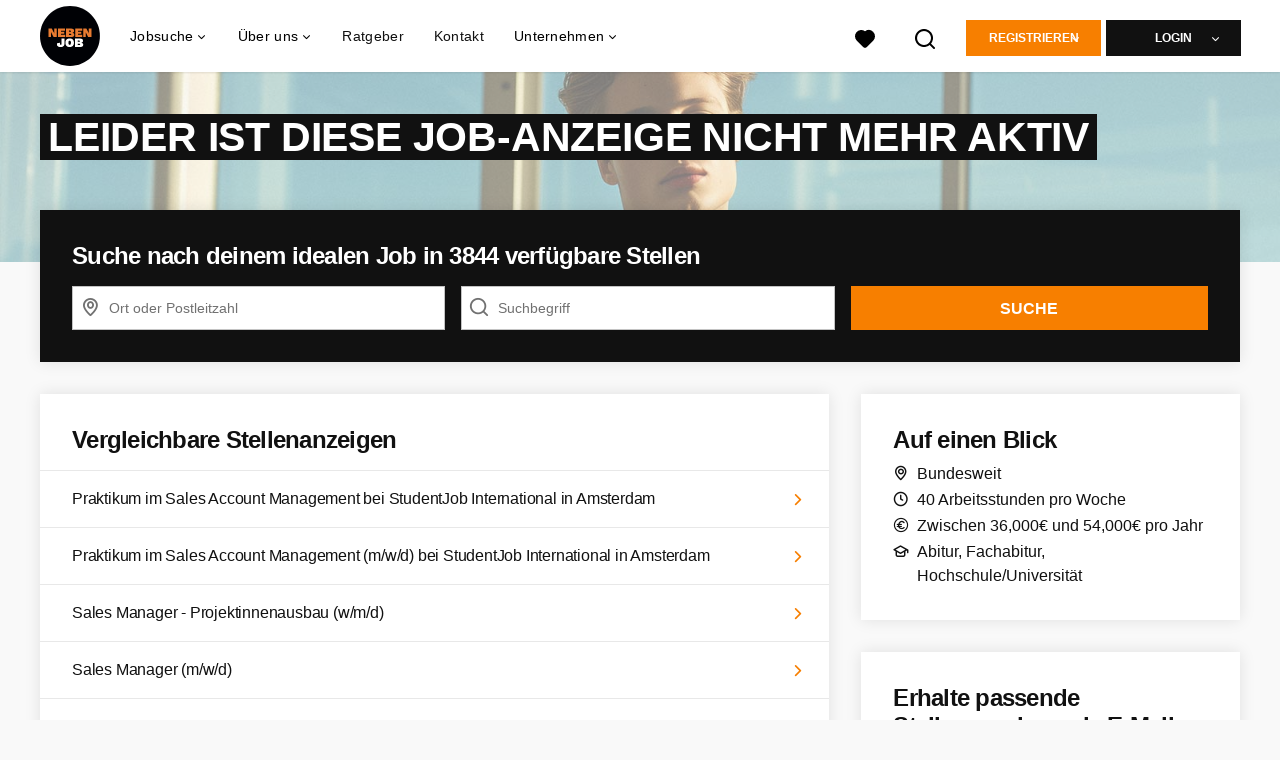

--- FILE ---
content_type: text/html; charset=utf-8
request_url: https://www.nebenjob.de/stellenangebote/2713054-werde-jetzt-sales-manager-m-w-d-aus-dem-homeoffice/more_like_this
body_size: 522
content:
<turbo-frame id="more_like_this_job_opening_2713054">
        <ul class="list--links">
        <li
            class="job-opening-track"
            data-job-opening-id="486417"
            data-job-opening-title="Praktikum im Sales Account Management bei StudentJob International in Amsterdam"
            data-job-opening-index="0"
            data-job-opening-item-brand="YCDEsales"
            data-job-opening-employment="Praktikum, Vollzeitstelle"
            data-job-opening-topjob="true"
            data-job-opening-salary-max=""
            data-job-opening-salary-min="750.0"
            data-job-opening-item-category="Sales / Vertrieb"
            data-job-opening-item-category2="Kundenservice"
            data-job-opening-item-variant="internal"
            data-job-opening-gbai="false"
            data-job-opening-mb="1.0"
            data-job-opening-knock-out-questions-count="0"
            data-controller="job-openings-source"
            data-test="tracking-job-opening-source"
            data-action="click->job-openings-source#track"
            data-job-openings-source-source-value="related_inactive_vacancy"
            data-turbo="false">
            <a href="/stellenangebote/486417-praktikum-im-sales-account-management-bei-studentjob-international-in-amsterdam">Praktikum im Sales Account Management bei StudentJob International in Amsterdam</a><i class="list__icon-arrow"></i>
        </li>
        <li
            class="job-opening-track"
            data-job-opening-id="5691907"
            data-job-opening-title="Praktikum im Sales Account Management (m/w/d) bei StudentJob International in Amsterdam"
            data-job-opening-index="1"
            data-job-opening-item-brand="YCDEsales"
            data-job-opening-employment="Praktikum"
            data-job-opening-topjob="true"
            data-job-opening-salary-max=""
            data-job-opening-salary-min="750.0"
            data-job-opening-item-category="Sales / Vertrieb"
            data-job-opening-item-category2="Kundenservice"
            data-job-opening-item-variant="customer_created"
            data-job-opening-gbai="false"
            data-job-opening-mb="1.0"
            data-job-opening-knock-out-questions-count="0"
            data-controller="job-openings-source"
            data-test="tracking-job-opening-source"
            data-action="click->job-openings-source#track"
            data-job-openings-source-source-value="related_inactive_vacancy"
            data-turbo="false">
            <a href="/stellenangebote/5691907-praktikum-im-sales-account-management-m-w-d-bei-studentjob-international-in-amsterdam">Praktikum im Sales Account Management (m/w/d) bei StudentJob International in Amsterdam</a><i class="list__icon-arrow"></i>
        </li>
        <li
            class="job-opening-track"
            data-job-opening-id="5565939"
            data-job-opening-title="Sales Manager - Projektinnenausbau (w/m/d)"
            data-job-opening-index="2"
            data-job-opening-item-brand=""
            data-job-opening-employment="Teilzeitjob"
            data-job-opening-topjob="false"
            data-job-opening-salary-max=""
            data-job-opening-salary-min=""
            data-job-opening-item-category="Finance / Accounting / Controlling"
            data-job-opening-item-category2=""
            data-job-opening-item-variant="imported"
            data-job-opening-gbai="false"
            data-job-opening-mb="1.0"
            data-job-opening-knock-out-questions-count="0"
            data-controller="job-openings-source"
            data-test="tracking-job-opening-source"
            data-action="click->job-openings-source#track"
            data-job-openings-source-source-value="related_inactive_vacancy"
            data-turbo="false">
            <a href="/stellenangebote/5565939-sales-manager-projektinnenausbau-w-m-d">Sales Manager - Projektinnenausbau (w/m/d)</a><i class="list__icon-arrow"></i>
        </li>
        <li
            class="job-opening-track"
            data-job-opening-id="5497093"
            data-job-opening-title="Sales Manager (m/w/d)"
            data-job-opening-index="3"
            data-job-opening-item-brand=""
            data-job-opening-employment="Teilzeitjob"
            data-job-opening-topjob="false"
            data-job-opening-salary-max=""
            data-job-opening-salary-min=""
            data-job-opening-item-category="Finance / Accounting / Controlling"
            data-job-opening-item-category2=""
            data-job-opening-item-variant="imported"
            data-job-opening-gbai="false"
            data-job-opening-mb="1.0"
            data-job-opening-knock-out-questions-count="0"
            data-controller="job-openings-source"
            data-test="tracking-job-opening-source"
            data-action="click->job-openings-source#track"
            data-job-openings-source-source-value="related_inactive_vacancy"
            data-turbo="false">
            <a href="/stellenangebote/5497093-sales-manager-m-w-d">Sales Manager (m/w/d)</a><i class="list__icon-arrow"></i>
        </li>
        <li
            class="job-opening-track"
            data-job-opening-id="5433236"
            data-job-opening-title="Sales Manager (m/w/d)"
            data-job-opening-index="4"
            data-job-opening-item-brand=""
            data-job-opening-employment="Teilzeitjob"
            data-job-opening-topjob="false"
            data-job-opening-salary-max=""
            data-job-opening-salary-min=""
            data-job-opening-item-category="Finance / Accounting / Controlling"
            data-job-opening-item-category2=""
            data-job-opening-item-variant="imported"
            data-job-opening-gbai="false"
            data-job-opening-mb="1.0"
            data-job-opening-knock-out-questions-count="0"
            data-controller="job-openings-source"
            data-test="tracking-job-opening-source"
            data-action="click->job-openings-source#track"
            data-job-openings-source-source-value="related_inactive_vacancy"
            data-turbo="false">
            <a href="/stellenangebote/5433236-sales-manager-m-w-d">Sales Manager (m/w/d)</a><i class="list__icon-arrow"></i>
        </li>
    </ul>


</turbo-frame>